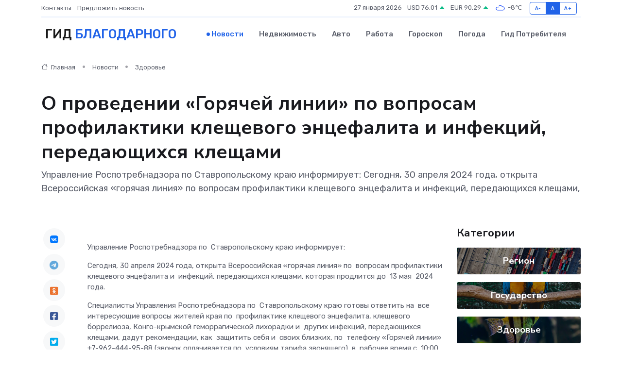

--- FILE ---
content_type: text/html; charset=UTF-8
request_url: https://blagodarnyj-gid.ru/news/zdorove/o-provedenii-goryachey-linii-po-voprosam-profilaktiki-kleschevogo-encefalita-i-infekciy-peredayuschihsya-kleschami.htm
body_size: 8933
content:
<!DOCTYPE html>
<html lang="ru">
<head>
	<meta charset="utf-8">
	<meta name="csrf-token" content="LLoCiYi9fVnl5RUtI6poOMavdHDAO4ZpUf6GYeNk">
    <meta http-equiv="X-UA-Compatible" content="IE=edge">
    <meta name="viewport" content="width=device-width, initial-scale=1">
    <title>О проведении «Горячей линии» по вопросам профилактики клещевого энцефалита и инфекций, передающихся клещами - новости Благодарного</title>
    <meta name="description" property="description" content="Управление Роспотребнадзора по&nbsp;Ставропольскому краю информирует: Сегодня, 30 апреля 2024 года, открыта Всероссийская «горячая линия» по&nbsp;вопросам профилактики клещевого энцефалита и&nbsp;инфекций, передающихся...">
    
    <meta property="fb:pages" content="105958871990207" />
    <link rel="shortcut icon" type="image/x-icon" href="https://blagodarnyj-gid.ru/favicon.svg">
    <link rel="canonical" href="https://blagodarnyj-gid.ru/news/zdorove/o-provedenii-goryachey-linii-po-voprosam-profilaktiki-kleschevogo-encefalita-i-infekciy-peredayuschihsya-kleschami.htm">
    <link rel="preconnect" href="https://fonts.gstatic.com">
    <link rel="dns-prefetch" href="https://fonts.googleapis.com">
    <link rel="dns-prefetch" href="https://pagead2.googlesyndication.com">
    <link rel="dns-prefetch" href="https://res.cloudinary.com">
    <link href="https://fonts.googleapis.com/css2?family=Nunito+Sans:wght@400;700&family=Rubik:wght@400;500;700&display=swap" rel="stylesheet">
    <link rel="stylesheet" type="text/css" href="https://blagodarnyj-gid.ru/assets/font-awesome/css/all.min.css">
    <link rel="stylesheet" type="text/css" href="https://blagodarnyj-gid.ru/assets/bootstrap-icons/bootstrap-icons.css">
    <link rel="stylesheet" type="text/css" href="https://blagodarnyj-gid.ru/assets/tiny-slider/tiny-slider.css">
    <link rel="stylesheet" type="text/css" href="https://blagodarnyj-gid.ru/assets/glightbox/css/glightbox.min.css">
    <link rel="stylesheet" type="text/css" href="https://blagodarnyj-gid.ru/assets/plyr/plyr.css">
    <link id="style-switch" rel="stylesheet" type="text/css" href="https://blagodarnyj-gid.ru/assets/css/style.css">
    <link rel="stylesheet" type="text/css" href="https://blagodarnyj-gid.ru/assets/css/style2.css">

    <meta name="twitter:card" content="summary">
    <meta name="twitter:site" content="@mysite">
    <meta name="twitter:title" content="О проведении «Горячей линии» по вопросам профилактики клещевого энцефалита и инфекций, передающихся клещами - новости Благодарного">
    <meta name="twitter:description" content="Управление Роспотребнадзора по&nbsp;Ставропольскому краю информирует: Сегодня, 30 апреля 2024 года, открыта Всероссийская «горячая линия» по&nbsp;вопросам профилактики клещевого энцефалита и&nbsp;инфекций, передающихся...">
    <meta name="twitter:creator" content="@mysite">
    <meta name="twitter:image:src" content="https://blagodarnyj-gid.ru/images/logo.gif">
    <meta name="twitter:domain" content="blagodarnyj-gid.ru">
    <meta name="twitter:card" content="summary_large_image" /><meta name="twitter:image" content="https://blagodarnyj-gid.ru/images/logo.gif">

    <meta property="og:url" content="http://blagodarnyj-gid.ru/news/zdorove/o-provedenii-goryachey-linii-po-voprosam-profilaktiki-kleschevogo-encefalita-i-infekciy-peredayuschihsya-kleschami.htm">
    <meta property="og:title" content="О проведении «Горячей линии» по вопросам профилактики клещевого энцефалита и инфекций, передающихся клещами - новости Благодарного">
    <meta property="og:description" content="Управление Роспотребнадзора по&nbsp;Ставропольскому краю информирует: Сегодня, 30 апреля 2024 года, открыта Всероссийская «горячая линия» по&nbsp;вопросам профилактики клещевого энцефалита и&nbsp;инфекций, передающихся...">
    <meta property="og:type" content="website">
    <meta property="og:image" content="https://blagodarnyj-gid.ru/images/logo.gif">
    <meta property="og:locale" content="ru_RU">
    <meta property="og:site_name" content="Гид Благодарного">
    

    <link rel="image_src" href="https://blagodarnyj-gid.ru/images/logo.gif" />

    <link rel="alternate" type="application/rss+xml" href="https://blagodarnyj-gid.ru/feed" title="Благодарный: гид, новости, афиша">
        <script async src="https://pagead2.googlesyndication.com/pagead/js/adsbygoogle.js"></script>
    <script>
        (adsbygoogle = window.adsbygoogle || []).push({
            google_ad_client: "ca-pub-0899253526956684",
            enable_page_level_ads: true
        });
    </script>
        
    
    
    
    <script>if (window.top !== window.self) window.top.location.replace(window.self.location.href);</script>
    <script>if(self != top) { top.location=document.location;}</script>

<!-- Google tag (gtag.js) -->
<script async src="https://www.googletagmanager.com/gtag/js?id=G-71VQP5FD0J"></script>
<script>
  window.dataLayer = window.dataLayer || [];
  function gtag(){dataLayer.push(arguments);}
  gtag('js', new Date());

  gtag('config', 'G-71VQP5FD0J');
</script>
</head>
<body>
<script type="text/javascript" > (function(m,e,t,r,i,k,a){m[i]=m[i]||function(){(m[i].a=m[i].a||[]).push(arguments)}; m[i].l=1*new Date();k=e.createElement(t),a=e.getElementsByTagName(t)[0],k.async=1,k.src=r,a.parentNode.insertBefore(k,a)}) (window, document, "script", "https://mc.yandex.ru/metrika/tag.js", "ym"); ym(54006928, "init", {}); ym(86840228, "init", { clickmap:true, trackLinks:true, accurateTrackBounce:true, webvisor:true });</script> <noscript><div><img src="https://mc.yandex.ru/watch/54006928" style="position:absolute; left:-9999px;" alt="" /><img src="https://mc.yandex.ru/watch/86840228" style="position:absolute; left:-9999px;" alt="" /></div></noscript>
<script type="text/javascript">
    new Image().src = "//counter.yadro.ru/hit?r"+escape(document.referrer)+((typeof(screen)=="undefined")?"":";s"+screen.width+"*"+screen.height+"*"+(screen.colorDepth?screen.colorDepth:screen.pixelDepth))+";u"+escape(document.URL)+";h"+escape(document.title.substring(0,150))+";"+Math.random();
</script>
<!-- Rating@Mail.ru counter -->
<script type="text/javascript">
var _tmr = window._tmr || (window._tmr = []);
_tmr.push({id: "3138453", type: "pageView", start: (new Date()).getTime()});
(function (d, w, id) {
  if (d.getElementById(id)) return;
  var ts = d.createElement("script"); ts.type = "text/javascript"; ts.async = true; ts.id = id;
  ts.src = "https://top-fwz1.mail.ru/js/code.js";
  var f = function () {var s = d.getElementsByTagName("script")[0]; s.parentNode.insertBefore(ts, s);};
  if (w.opera == "[object Opera]") { d.addEventListener("DOMContentLoaded", f, false); } else { f(); }
})(document, window, "topmailru-code");
</script><noscript><div>
<img src="https://top-fwz1.mail.ru/counter?id=3138453;js=na" style="border:0;position:absolute;left:-9999px;" alt="Top.Mail.Ru" />
</div></noscript>
<!-- //Rating@Mail.ru counter -->

<header class="navbar-light navbar-sticky header-static">
    <div class="navbar-top d-none d-lg-block small">
        <div class="container">
            <div class="d-md-flex justify-content-between align-items-center my-1">
                <!-- Top bar left -->
                <ul class="nav">
                    <li class="nav-item">
                        <a class="nav-link ps-0" href="https://blagodarnyj-gid.ru/contacts">Контакты</a>
                    </li>
                    <li class="nav-item">
                        <a class="nav-link ps-0" href="https://blagodarnyj-gid.ru/sendnews">Предложить новость</a>
                    </li>
                    
                </ul>
                <!-- Top bar right -->
                <div class="d-flex align-items-center">
                    
                    <ul class="list-inline mb-0 text-center text-sm-end me-3">
						<li class="list-inline-item">
							<span>27 января 2026</span>
						</li>
                        <li class="list-inline-item">
                            <a class="nav-link px-0" href="https://blagodarnyj-gid.ru/currency">
                                <span>USD 76,01 <i class="bi bi-caret-up-fill text-success"></i></span>
                            </a>
						</li>
                        <li class="list-inline-item">
                            <a class="nav-link px-0" href="https://blagodarnyj-gid.ru/currency">
                                <span>EUR 90,29 <i class="bi bi-caret-up-fill text-success"></i></span>
                            </a>
						</li>
						<li class="list-inline-item">
                            <a class="nav-link px-0" href="https://blagodarnyj-gid.ru/pogoda">
                                <svg xmlns="http://www.w3.org/2000/svg" width="25" height="25" viewBox="0 0 30 30"><path fill="#315EFB" fill-rule="evenodd" d="M25.036 13.066a4.948 4.948 0 0 1 0 5.868A4.99 4.99 0 0 1 20.99 21H8.507a4.49 4.49 0 0 1-3.64-1.86 4.458 4.458 0 0 1 0-5.281A4.491 4.491 0 0 1 8.506 12c.686 0 1.37.159 1.996.473a.5.5 0 0 1 .16.766l-.33.399a.502.502 0 0 1-.598.132 2.976 2.976 0 0 0-3.346.608 3.007 3.007 0 0 0 .334 4.532c.527.396 1.177.59 1.836.59H20.94a3.54 3.54 0 0 0 2.163-.711 3.497 3.497 0 0 0 1.358-3.206 3.45 3.45 0 0 0-.706-1.727A3.486 3.486 0 0 0 20.99 12.5c-.07 0-.138.016-.208.02-.328.02-.645.085-.947.192a.496.496 0 0 1-.63-.287 4.637 4.637 0 0 0-.445-.874 4.495 4.495 0 0 0-.584-.733A4.461 4.461 0 0 0 14.998 9.5a4.46 4.46 0 0 0-3.177 1.318 2.326 2.326 0 0 0-.135.147.5.5 0 0 1-.592.131 5.78 5.78 0 0 0-.453-.19.5.5 0 0 1-.21-.79A5.97 5.97 0 0 1 14.998 8a5.97 5.97 0 0 1 4.237 1.757c.398.399.704.85.966 1.319.262-.042.525-.076.79-.076a4.99 4.99 0 0 1 4.045 2.066zM0 0v30V0zm30 0v30V0z"></path></svg>
                                <span>-8&#8451;</span>
                            </a>
						</li>
					</ul>

                    <!-- Font size accessibility START -->
                    <div class="btn-group me-2" role="group" aria-label="font size changer">
                        <input type="radio" class="btn-check" name="fntradio" id="font-sm">
                        <label class="btn btn-xs btn-outline-primary mb-0" for="font-sm">A-</label>

                        <input type="radio" class="btn-check" name="fntradio" id="font-default" checked>
                        <label class="btn btn-xs btn-outline-primary mb-0" for="font-default">A</label>

                        <input type="radio" class="btn-check" name="fntradio" id="font-lg">
                        <label class="btn btn-xs btn-outline-primary mb-0" for="font-lg">A+</label>
                    </div>

                    
                </div>
            </div>
            <!-- Divider -->
            <div class="border-bottom border-2 border-primary opacity-1"></div>
        </div>
    </div>

    <!-- Logo Nav START -->
    <nav class="navbar navbar-expand-lg">
        <div class="container">
            <!-- Logo START -->
            <a class="navbar-brand" href="https://blagodarnyj-gid.ru" style="text-align: end;">
                
                			<span class="ms-2 fs-3 text-uppercase fw-normal">Гид <span style="color: #2163e8;">Благодарного</span></span>
                            </a>
            <!-- Logo END -->

            <!-- Responsive navbar toggler -->
            <button class="navbar-toggler ms-auto" type="button" data-bs-toggle="collapse"
                data-bs-target="#navbarCollapse" aria-controls="navbarCollapse" aria-expanded="false"
                aria-label="Toggle navigation">
                <span class="text-body h6 d-none d-sm-inline-block">Menu</span>
                <span class="navbar-toggler-icon"></span>
            </button>

            <!-- Main navbar START -->
            <div class="collapse navbar-collapse" id="navbarCollapse">
                <ul class="navbar-nav navbar-nav-scroll mx-auto">
                                        <li class="nav-item"> <a class="nav-link active" href="https://blagodarnyj-gid.ru/news">Новости</a></li>
                                        <li class="nav-item"> <a class="nav-link" href="https://blagodarnyj-gid.ru/realty">Недвижимость</a></li>
                                        <li class="nav-item"> <a class="nav-link" href="https://blagodarnyj-gid.ru/auto">Авто</a></li>
                                        <li class="nav-item"> <a class="nav-link" href="https://blagodarnyj-gid.ru/job">Работа</a></li>
                                        <li class="nav-item"> <a class="nav-link" href="https://blagodarnyj-gid.ru/horoscope">Гороскоп</a></li>
                                        <li class="nav-item"> <a class="nav-link" href="https://blagodarnyj-gid.ru/pogoda">Погода</a></li>
                                        <li class="nav-item"> <a class="nav-link" href="https://blagodarnyj-gid.ru/poleznoe">Гид потребителя</a></li>
                                    </ul>
            </div>
            <!-- Main navbar END -->

            
        </div>
    </nav>
    <!-- Logo Nav END -->
</header>
    <main>
        <!-- =======================
                Main content START -->
        <section class="pt-3 pb-lg-5">
            <div class="container" data-sticky-container>
                <div class="row">
                    <!-- Main Post START -->
                    <div class="col-lg-9">
                        <!-- Categorie Detail START -->
                        <div class="mb-4">
							<nav aria-label="breadcrumb" itemscope itemtype="http://schema.org/BreadcrumbList">
								<ol class="breadcrumb breadcrumb-dots">
									<li class="breadcrumb-item" itemprop="itemListElement" itemscope itemtype="http://schema.org/ListItem">
										<meta itemprop="name" content="Гид Благодарного">
										<meta itemprop="position" content="1">
										<meta itemprop="item" content="https://blagodarnyj-gid.ru">
										<a itemprop="url" href="https://blagodarnyj-gid.ru">
										<i class="bi bi-house me-1"></i> Главная
										</a>
									</li>
									<li class="breadcrumb-item" itemprop="itemListElement" itemscope itemtype="http://schema.org/ListItem">
										<meta itemprop="name" content="Новости">
										<meta itemprop="position" content="2">
										<meta itemprop="item" content="https://blagodarnyj-gid.ru/news">
										<a itemprop="url" href="https://blagodarnyj-gid.ru/news"> Новости</a>
									</li>
									<li class="breadcrumb-item" aria-current="page" itemprop="itemListElement" itemscope itemtype="http://schema.org/ListItem">
										<meta itemprop="name" content="Здоровье">
										<meta itemprop="position" content="3">
										<meta itemprop="item" content="https://blagodarnyj-gid.ru/news/zdorove">
										<a itemprop="url" href="https://blagodarnyj-gid.ru/news/zdorove"> Здоровье</a>
									</li>
									<li aria-current="page" itemprop="itemListElement" itemscope itemtype="http://schema.org/ListItem">
									<meta itemprop="name" content="О проведении «Горячей линии» по вопросам профилактики клещевого энцефалита и инфекций, передающихся клещами">
									<meta itemprop="position" content="4" />
									<meta itemprop="item" content="https://blagodarnyj-gid.ru/news/zdorove/o-provedenii-goryachey-linii-po-voprosam-profilaktiki-kleschevogo-encefalita-i-infekciy-peredayuschihsya-kleschami.htm">
									</li>
								</ol>
							</nav>
						
                        </div>
                    </div>
                </div>
                <div class="row align-items-center">
                                                        <!-- Content -->
                    <div class="col-md-12 mt-4 mt-md-0">
                                            <h1 class="display-6">О проведении «Горячей линии» по вопросам профилактики клещевого энцефалита и инфекций, передающихся клещами</h1>
                        <p class="lead">Управление Роспотребнадзора по&nbsp;Ставропольскому краю информирует:

Сегодня, 30 апреля 2024 года, открыта Всероссийская «горячая линия» по&nbsp;вопросам профилактики клещевого энцефалита и&nbsp;инфекций, передающихся клещами,</p>
                    </div>
				                                    </div>
            </div>
        </section>
        <!-- =======================
        Main START -->
        <section class="pt-0">
            <div class="container position-relative" data-sticky-container>
                <div class="row">
                    <!-- Left sidebar START -->
                    <div class="col-md-1">
                        <div class="text-start text-lg-center mb-5" data-sticky data-margin-top="80" data-sticky-for="767">
                            <style>
                                .fa-vk::before {
                                    color: #07f;
                                }
                                .fa-telegram::before {
                                    color: #64a9dc;
                                }
                                .fa-facebook-square::before {
                                    color: #3b5998;
                                }
                                .fa-odnoklassniki-square::before {
                                    color: #eb722e;
                                }
                                .fa-twitter-square::before {
                                    color: #00aced;
                                }
                                .fa-whatsapp::before {
                                    color: #65bc54;
                                }
                                .fa-viber::before {
                                    color: #7b519d;
                                }
                                .fa-moimir svg {
                                    background-color: #168de2;
                                    height: 18px;
                                    width: 18px;
                                    background-size: 18px 18px;
                                    border-radius: 4px;
                                    margin-bottom: 2px;
                                }
                            </style>
                            <ul class="nav text-white-force">
                                <li class="nav-item">
                                    <a class="nav-link icon-md rounded-circle m-1 p-0 fs-5 bg-light" href="https://vk.com/share.php?url=https://blagodarnyj-gid.ru/news/zdorove/o-provedenii-goryachey-linii-po-voprosam-profilaktiki-kleschevogo-encefalita-i-infekciy-peredayuschihsya-kleschami.htm&title=О проведении «Горячей линии» по вопросам профилактики клещевого энцефалита и инфекций, передающихся клещами - новости Благодарного&utm_source=share" rel="nofollow" target="_blank">
                                        <i class="fab fa-vk align-middle text-body"></i>
                                    </a>
                                </li>
                                <li class="nav-item">
                                    <a class="nav-link icon-md rounded-circle m-1 p-0 fs-5 bg-light" href="https://t.me/share/url?url=https://blagodarnyj-gid.ru/news/zdorove/o-provedenii-goryachey-linii-po-voprosam-profilaktiki-kleschevogo-encefalita-i-infekciy-peredayuschihsya-kleschami.htm&text=О проведении «Горячей линии» по вопросам профилактики клещевого энцефалита и инфекций, передающихся клещами - новости Благодарного&utm_source=share" rel="nofollow" target="_blank">
                                        <i class="fab fa-telegram align-middle text-body"></i>
                                    </a>
                                </li>
                                <li class="nav-item">
                                    <a class="nav-link icon-md rounded-circle m-1 p-0 fs-5 bg-light" href="https://connect.ok.ru/offer?url=https://blagodarnyj-gid.ru/news/zdorove/o-provedenii-goryachey-linii-po-voprosam-profilaktiki-kleschevogo-encefalita-i-infekciy-peredayuschihsya-kleschami.htm&title=О проведении «Горячей линии» по вопросам профилактики клещевого энцефалита и инфекций, передающихся клещами - новости Благодарного&utm_source=share" rel="nofollow" target="_blank">
                                        <i class="fab fa-odnoklassniki-square align-middle text-body"></i>
                                    </a>
                                </li>
                                <li class="nav-item">
                                    <a class="nav-link icon-md rounded-circle m-1 p-0 fs-5 bg-light" href="https://www.facebook.com/sharer.php?src=sp&u=https://blagodarnyj-gid.ru/news/zdorove/o-provedenii-goryachey-linii-po-voprosam-profilaktiki-kleschevogo-encefalita-i-infekciy-peredayuschihsya-kleschami.htm&title=О проведении «Горячей линии» по вопросам профилактики клещевого энцефалита и инфекций, передающихся клещами - новости Благодарного&utm_source=share" rel="nofollow" target="_blank">
                                        <i class="fab fa-facebook-square align-middle text-body"></i>
                                    </a>
                                </li>
                                <li class="nav-item">
                                    <a class="nav-link icon-md rounded-circle m-1 p-0 fs-5 bg-light" href="https://twitter.com/intent/tweet?text=О проведении «Горячей линии» по вопросам профилактики клещевого энцефалита и инфекций, передающихся клещами - новости Благодарного&url=https://blagodarnyj-gid.ru/news/zdorove/o-provedenii-goryachey-linii-po-voprosam-profilaktiki-kleschevogo-encefalita-i-infekciy-peredayuschihsya-kleschami.htm&utm_source=share" rel="nofollow" target="_blank">
                                        <i class="fab fa-twitter-square align-middle text-body"></i>
                                    </a>
                                </li>
                                <li class="nav-item">
                                    <a class="nav-link icon-md rounded-circle m-1 p-0 fs-5 bg-light" href="https://api.whatsapp.com/send?text=О проведении «Горячей линии» по вопросам профилактики клещевого энцефалита и инфекций, передающихся клещами - новости Благодарного https://blagodarnyj-gid.ru/news/zdorove/o-provedenii-goryachey-linii-po-voprosam-profilaktiki-kleschevogo-encefalita-i-infekciy-peredayuschihsya-kleschami.htm&utm_source=share" rel="nofollow" target="_blank">
                                        <i class="fab fa-whatsapp align-middle text-body"></i>
                                    </a>
                                </li>
                                <li class="nav-item">
                                    <a class="nav-link icon-md rounded-circle m-1 p-0 fs-5 bg-light" href="viber://forward?text=О проведении «Горячей линии» по вопросам профилактики клещевого энцефалита и инфекций, передающихся клещами - новости Благодарного https://blagodarnyj-gid.ru/news/zdorove/o-provedenii-goryachey-linii-po-voprosam-profilaktiki-kleschevogo-encefalita-i-infekciy-peredayuschihsya-kleschami.htm&utm_source=share" rel="nofollow" target="_blank">
                                        <i class="fab fa-viber align-middle text-body"></i>
                                    </a>
                                </li>
                                <li class="nav-item">
                                    <a class="nav-link icon-md rounded-circle m-1 p-0 fs-5 bg-light" href="https://connect.mail.ru/share?url=https://blagodarnyj-gid.ru/news/zdorove/o-provedenii-goryachey-linii-po-voprosam-profilaktiki-kleschevogo-encefalita-i-infekciy-peredayuschihsya-kleschami.htm&title=О проведении «Горячей линии» по вопросам профилактики клещевого энцефалита и инфекций, передающихся клещами - новости Благодарного&utm_source=share" rel="nofollow" target="_blank">
                                        <i class="fab fa-moimir align-middle text-body"><svg viewBox='0 0 24 24' xmlns='http://www.w3.org/2000/svg'><path d='M8.889 9.667a1.333 1.333 0 100-2.667 1.333 1.333 0 000 2.667zm6.222 0a1.333 1.333 0 100-2.667 1.333 1.333 0 000 2.667zm4.77 6.108l-1.802-3.028a.879.879 0 00-1.188-.307.843.843 0 00-.313 1.166l.214.36a6.71 6.71 0 01-4.795 1.996 6.711 6.711 0 01-4.792-1.992l.217-.364a.844.844 0 00-.313-1.166.878.878 0 00-1.189.307l-1.8 3.028a.844.844 0 00.312 1.166.88.88 0 001.189-.307l.683-1.147a8.466 8.466 0 005.694 2.18 8.463 8.463 0 005.698-2.184l.685 1.151a.873.873 0 001.189.307.844.844 0 00.312-1.166z' fill='#FFF' fill-rule='evenodd'/></svg></i>
                                    </a>
                                </li>
                                
                            </ul>
                        </div>
                    </div>
                    <!-- Left sidebar END -->

                    <!-- Main Content START -->
                    <div class="col-md-10 col-lg-8 mb-5">
                        <div class="mb-4">
                                                    </div>
                        <div itemscope itemtype="http://schema.org/NewsArticle">
                            <meta itemprop="headline" content="О проведении «Горячей линии» по вопросам профилактики клещевого энцефалита и инфекций, передающихся клещами">
                            <meta itemprop="identifier" content="https://blagodarnyj-gid.ru/8401609">
                            <span itemprop="articleBody"><p> Управление Роспотребнадзора по&nbsp; Ставропольскому краю информирует: </p> <p> Сегодня, 30 апреля 2024 года, открыта Всероссийская «горячая линия» по&nbsp; вопросам профилактики клещевого энцефалита и&nbsp; инфекций, передающихся клещами, которая продлится до&nbsp; 13 мая&nbsp; 2024 года. </p> <p> Специалисты Управления Роспотребнадзора по&nbsp; Ставропольскому краю готовы ответить на&nbsp; все&nbsp; интересующие вопросы жителей края по&nbsp; профилактике клещевого энцефалита, клещевого боррелиоза, Конго-крымской геморрагической лихорадки и&nbsp; других инфекций, передающихся клещами, дадут рекомендации, как&nbsp; защитить себя и&nbsp; своих близких, по&nbsp; телефону «Горячей линии» +7-962-444-95-88 (звонок оплачивается по&nbsp; условиям тарифа звонящего), в&nbsp; рабочее время с&nbsp; 10:00 до&nbsp; 12:00 и&nbsp; с&nbsp; 14:00 до&nbsp; 17:00. </p> <p> При использовании информации ссылка на&nbsp; сайт Управления Роспотребнадзора по&nbsp; Ставропольскому краю обязательна. </p> <p></p></span>
                        </div>
                                                                        <div><a href="http://26.rospotrebnadzor.ru/press-center/pr/10931/" target="_blank" rel="author">Источник</a></div>
                                                                        <div class="col-12 mt-3"><a href="https://blagodarnyj-gid.ru/sendnews">Предложить новость</a></div>
                        <div class="col-12 mt-5">
                            <h2 class="my-3">Последние новости</h2>
                            <div class="row gy-4">
                                <!-- Card item START -->
<div class="col-sm-6">
    <div class="card" itemscope="" itemtype="http://schema.org/BlogPosting">
        <!-- Card img -->
        <div class="position-relative">
                        <img class="card-img" src="https://res.cloudinary.com/dpajyjszl/image/upload/c_fill,w_420,h_315,q_auto,g_face/qxvwjuhxlsmwarcclafj" alt="Изнутри: как проходит диагностика неисправного сервопривода" itemprop="image">
                    </div>
        <div class="card-body px-0 pt-3" itemprop="name">
            <h4 class="card-title" itemprop="headline"><a href="https://blagodarnyj-gid.ru/news/ekonomika/iznutri-kak-prohodit-diagnostika-neispravnogo-servoprivoda.htm"
                    class="btn-link text-reset fw-bold" itemprop="url">Изнутри: как проходит диагностика неисправного сервопривода</a></h4>
            <p class="card-text" itemprop="articleBody">Один день в сервисе: от сбоя до восстановления движения</p>
        </div>
        <meta itemprop="author" content="Редактор"/>
        <meta itemscope itemprop="mainEntityOfPage" itemType="https://schema.org/WebPage" itemid="https://blagodarnyj-gid.ru/news/ekonomika/iznutri-kak-prohodit-diagnostika-neispravnogo-servoprivoda.htm"/>
        <meta itemprop="dateModified" content="2025-07-08"/>
        <meta itemprop="datePublished" content="2025-07-08"/>
    </div>
</div>
<!-- Card item END -->
<!-- Card item START -->
<div class="col-sm-6">
    <div class="card" itemscope="" itemtype="http://schema.org/BlogPosting">
        <!-- Card img -->
        <div class="position-relative">
                        <img class="card-img" src="https://blagodarnyj-gid.ru/images/noimg-420x315.png" alt="В селе Марьины Колодцы откроют агрокласс">
                    </div>
        <div class="card-body px-0 pt-3" itemprop="name">
            <h4 class="card-title" itemprop="headline"><a href="https://blagodarnyj-gid.ru/news/region/v-sele-mariny-kolodcy-otkroyut-agroklass.htm"
                    class="btn-link text-reset fw-bold" itemprop="url">В селе Марьины Колодцы откроют агрокласс</a></h4>
            <p class="card-text" itemprop="articleBody">С начала нового учебного года в Минераловодском округе на базе школы № 7 села Марьины Колодцы будет открыт первый в муниципалитете агротехнологический класс.</p>
        </div>
        <meta itemprop="author" content="Редактор"/>
        <meta itemscope itemprop="mainEntityOfPage" itemType="https://schema.org/WebPage" itemid="https://blagodarnyj-gid.ru/news/region/v-sele-mariny-kolodcy-otkroyut-agroklass.htm"/>
        <meta itemprop="dateModified" content="2025-04-06"/>
        <meta itemprop="datePublished" content="2025-04-06"/>
    </div>
</div>
<!-- Card item END -->
<!-- Card item START -->
<div class="col-sm-6">
    <div class="card" itemscope="" itemtype="http://schema.org/BlogPosting">
        <!-- Card img -->
        <div class="position-relative">
                        <img class="card-img" src="https://res.cloudinary.com/dpajyjszl/image/upload/c_fill,w_420,h_315,q_auto,g_face/uo1fb9mctxqulmukztbm" alt="На благотворительном забеге в Невинномысске собрали более 700 тысяч рублей" itemprop="image">
                    </div>
        <div class="card-body px-0 pt-3" itemprop="name">
            <h4 class="card-title" itemprop="headline"><a href="https://blagodarnyj-gid.ru/news/region/na-blagotvoritelnom-zabege-v-nevinnomysske-sobrali-bolee-700-tysyach-rubley.htm"
                    class="btn-link text-reset fw-bold" itemprop="url">На благотворительном забеге в Невинномысске собрали более 700 тысяч рублей</a></h4>
            <p class="card-text" itemprop="articleBody">В Невинномысске подвели итоги городского благотворительного забега Первого городского благотворительного общества «Импульс добра».</p>
        </div>
        <meta itemprop="author" content="Редактор"/>
        <meta itemscope itemprop="mainEntityOfPage" itemType="https://schema.org/WebPage" itemid="https://blagodarnyj-gid.ru/news/region/na-blagotvoritelnom-zabege-v-nevinnomysske-sobrali-bolee-700-tysyach-rubley.htm"/>
        <meta itemprop="dateModified" content="2025-04-06"/>
        <meta itemprop="datePublished" content="2025-04-06"/>
    </div>
</div>
<!-- Card item END -->
<!-- Card item START -->
<div class="col-sm-6">
    <div class="card" itemscope="" itemtype="http://schema.org/BlogPosting">
        <!-- Card img -->
        <div class="position-relative">
            <img class="card-img" src="https://res.cloudinary.com/dchlllsu2/image/upload/c_fill,w_420,h_315,q_auto,g_face/gum5gveb8e4ybmvanybm" alt="Коррекция фиброза и возрастных изменений: когда показан эндотканевой лифтинг" itemprop="image">
        </div>
        <div class="card-body px-0 pt-3" itemprop="name">
            <h4 class="card-title" itemprop="headline"><a href="https://krasnodar-gid.ru/news/ekonomika/korrekciya-fibroza-i-vozrastnyh-izmeneniy-kogda-pokazan-endotkanevoy-lifting.htm" class="btn-link text-reset fw-bold" itemprop="url">Коррекция фиброза и возрастных изменений: когда показан эндотканевой лифтинг</a></h4>
            <p class="card-text" itemprop="articleBody">Как современная технология помогает вернуть коже упругость, убрать отёки и улучшить рельеф без хирургии</p>
        </div>
        <meta itemprop="author" content="Редактор"/>
        <meta itemscope itemprop="mainEntityOfPage" itemType="https://schema.org/WebPage" itemid="https://krasnodar-gid.ru/news/ekonomika/korrekciya-fibroza-i-vozrastnyh-izmeneniy-kogda-pokazan-endotkanevoy-lifting.htm"/>
        <meta itemprop="dateModified" content="2026-01-27"/>
        <meta itemprop="datePublished" content="2026-01-27"/>
    </div>
</div>
<!-- Card item END -->
                            </div>
                        </div>
						<div class="col-12 bg-primary bg-opacity-10 p-2 mt-3 rounded">
							На этом сайте представлены актуальные варианты, чтобы <a href="https://achinsk-gid.ru/realty">снять квартиру в Ачинске</a> на выгодных условиях
						</div>
                        <!-- Comments START -->
                        <div class="mt-5">
                            <h3>Комментарии (0)</h3>
                        </div>
                        <!-- Comments END -->
                        <!-- Reply START -->
                        <div>
                            <h3>Добавить комментарий</h3>
                            <small>Ваш email не публикуется. Обязательные поля отмечены *</small>
                            <form class="row g-3 mt-2">
                                <div class="col-md-6">
                                    <label class="form-label">Имя *</label>
                                    <input type="text" class="form-control" aria-label="First name">
                                </div>
                                <div class="col-md-6">
                                    <label class="form-label">Email *</label>
                                    <input type="email" class="form-control">
                                </div>
                                <div class="col-12">
                                    <label class="form-label">Текст комментария *</label>
                                    <textarea class="form-control" rows="3"></textarea>
                                </div>
                                <div class="col-12">
                                    <button type="submit" class="btn btn-primary">Оставить комментарий</button>
                                </div>
                            </form>
                        </div>
                        <!-- Reply END -->
                    </div>
                    <!-- Main Content END -->
                    <!-- Right sidebar START -->
                    <div class="col-lg-3 d-none d-lg-block">
                        <div data-sticky data-margin-top="80" data-sticky-for="991">
                            <!-- Categories -->
                            <div>
                                <h4 class="mb-3">Категории</h4>
                                                                    <!-- Category item -->
                                    <div class="text-center mb-3 card-bg-scale position-relative overflow-hidden rounded"
                                        style="background-image:url(https://blagodarnyj-gid.ru/assets/images/blog/4by3/05.jpg); background-position: center left; background-size: cover;">
                                        <div class="bg-dark-overlay-4 p-3">
                                            <a href="https://blagodarnyj-gid.ru/news/region"
                                                class="stretched-link btn-link fw-bold text-white h5">Регион</a>
                                        </div>
                                    </div>
                                                                    <!-- Category item -->
                                    <div class="text-center mb-3 card-bg-scale position-relative overflow-hidden rounded"
                                        style="background-image:url(https://blagodarnyj-gid.ru/assets/images/blog/4by3/03.jpg); background-position: center left; background-size: cover;">
                                        <div class="bg-dark-overlay-4 p-3">
                                            <a href="https://blagodarnyj-gid.ru/news/gosudarstvo"
                                                class="stretched-link btn-link fw-bold text-white h5">Государство</a>
                                        </div>
                                    </div>
                                                                    <!-- Category item -->
                                    <div class="text-center mb-3 card-bg-scale position-relative overflow-hidden rounded"
                                        style="background-image:url(https://blagodarnyj-gid.ru/assets/images/blog/4by3/06.jpg); background-position: center left; background-size: cover;">
                                        <div class="bg-dark-overlay-4 p-3">
                                            <a href="https://blagodarnyj-gid.ru/news/zdorove"
                                                class="stretched-link btn-link fw-bold text-white h5">Здоровье</a>
                                        </div>
                                    </div>
                                                                    <!-- Category item -->
                                    <div class="text-center mb-3 card-bg-scale position-relative overflow-hidden rounded"
                                        style="background-image:url(https://blagodarnyj-gid.ru/assets/images/blog/4by3/05.jpg); background-position: center left; background-size: cover;">
                                        <div class="bg-dark-overlay-4 p-3">
                                            <a href="https://blagodarnyj-gid.ru/news/ekonomika"
                                                class="stretched-link btn-link fw-bold text-white h5">Экономика</a>
                                        </div>
                                    </div>
                                                                    <!-- Category item -->
                                    <div class="text-center mb-3 card-bg-scale position-relative overflow-hidden rounded"
                                        style="background-image:url(https://blagodarnyj-gid.ru/assets/images/blog/4by3/05.jpg); background-position: center left; background-size: cover;">
                                        <div class="bg-dark-overlay-4 p-3">
                                            <a href="https://blagodarnyj-gid.ru/news/politika"
                                                class="stretched-link btn-link fw-bold text-white h5">Политика</a>
                                        </div>
                                    </div>
                                                                    <!-- Category item -->
                                    <div class="text-center mb-3 card-bg-scale position-relative overflow-hidden rounded"
                                        style="background-image:url(https://blagodarnyj-gid.ru/assets/images/blog/4by3/06.jpg); background-position: center left; background-size: cover;">
                                        <div class="bg-dark-overlay-4 p-3">
                                            <a href="https://blagodarnyj-gid.ru/news/nauka-i-obrazovanie"
                                                class="stretched-link btn-link fw-bold text-white h5">Наука и Образование</a>
                                        </div>
                                    </div>
                                                                    <!-- Category item -->
                                    <div class="text-center mb-3 card-bg-scale position-relative overflow-hidden rounded"
                                        style="background-image:url(https://blagodarnyj-gid.ru/assets/images/blog/4by3/02.jpg); background-position: center left; background-size: cover;">
                                        <div class="bg-dark-overlay-4 p-3">
                                            <a href="https://blagodarnyj-gid.ru/news/proisshestviya"
                                                class="stretched-link btn-link fw-bold text-white h5">Происшествия</a>
                                        </div>
                                    </div>
                                                                    <!-- Category item -->
                                    <div class="text-center mb-3 card-bg-scale position-relative overflow-hidden rounded"
                                        style="background-image:url(https://blagodarnyj-gid.ru/assets/images/blog/4by3/01.jpg); background-position: center left; background-size: cover;">
                                        <div class="bg-dark-overlay-4 p-3">
                                            <a href="https://blagodarnyj-gid.ru/news/religiya"
                                                class="stretched-link btn-link fw-bold text-white h5">Религия</a>
                                        </div>
                                    </div>
                                                                    <!-- Category item -->
                                    <div class="text-center mb-3 card-bg-scale position-relative overflow-hidden rounded"
                                        style="background-image:url(https://blagodarnyj-gid.ru/assets/images/blog/4by3/04.jpg); background-position: center left; background-size: cover;">
                                        <div class="bg-dark-overlay-4 p-3">
                                            <a href="https://blagodarnyj-gid.ru/news/kultura"
                                                class="stretched-link btn-link fw-bold text-white h5">Культура</a>
                                        </div>
                                    </div>
                                                                    <!-- Category item -->
                                    <div class="text-center mb-3 card-bg-scale position-relative overflow-hidden rounded"
                                        style="background-image:url(https://blagodarnyj-gid.ru/assets/images/blog/4by3/07.jpg); background-position: center left; background-size: cover;">
                                        <div class="bg-dark-overlay-4 p-3">
                                            <a href="https://blagodarnyj-gid.ru/news/sport"
                                                class="stretched-link btn-link fw-bold text-white h5">Спорт</a>
                                        </div>
                                    </div>
                                                                    <!-- Category item -->
                                    <div class="text-center mb-3 card-bg-scale position-relative overflow-hidden rounded"
                                        style="background-image:url(https://blagodarnyj-gid.ru/assets/images/blog/4by3/07.jpg); background-position: center left; background-size: cover;">
                                        <div class="bg-dark-overlay-4 p-3">
                                            <a href="https://blagodarnyj-gid.ru/news/obschestvo"
                                                class="stretched-link btn-link fw-bold text-white h5">Общество</a>
                                        </div>
                                    </div>
                                                            </div>
                        </div>
                    </div>
                    <!-- Right sidebar END -->
                </div>
        </section>
    </main>
<footer class="bg-dark pt-5">
    
    <!-- Footer copyright START -->
    <div class="bg-dark-overlay-3 mt-5">
        <div class="container">
            <div class="row align-items-center justify-content-md-between py-4">
                <div class="col-md-6">
                    <!-- Copyright -->
                    <div class="text-center text-md-start text-primary-hover text-muted">
                        &#169;2026 Благодарный. Все права защищены.
                    </div>
                </div>
                
            </div>
        </div>
    </div>
    <!-- Footer copyright END -->
    <script type="application/ld+json">
        {"@context":"https:\/\/schema.org","@type":"Organization","name":"\u0411\u043b\u0430\u0433\u043e\u0434\u0430\u0440\u043d\u044b\u0439 - \u0433\u0438\u0434, \u043d\u043e\u0432\u043e\u0441\u0442\u0438, \u0430\u0444\u0438\u0448\u0430","url":"https:\/\/blagodarnyj-gid.ru","sameAs":["https:\/\/vk.com\/public208106071","https:\/\/t.me\/blago_gid"]}
    </script>
</footer>
<!-- Back to top -->
<div class="back-top"><i class="bi bi-arrow-up-short"></i></div>
<script src="https://blagodarnyj-gid.ru/assets/bootstrap/js/bootstrap.bundle.min.js"></script>
<script src="https://blagodarnyj-gid.ru/assets/tiny-slider/tiny-slider.js"></script>
<script src="https://blagodarnyj-gid.ru/assets/sticky-js/sticky.min.js"></script>
<script src="https://blagodarnyj-gid.ru/assets/glightbox/js/glightbox.min.js"></script>
<script src="https://blagodarnyj-gid.ru/assets/plyr/plyr.js"></script>
<script src="https://blagodarnyj-gid.ru/assets/js/functions.js"></script>
<script src="https://yastatic.net/share2/share.js" async></script>
<script defer src="https://static.cloudflareinsights.com/beacon.min.js/vcd15cbe7772f49c399c6a5babf22c1241717689176015" integrity="sha512-ZpsOmlRQV6y907TI0dKBHq9Md29nnaEIPlkf84rnaERnq6zvWvPUqr2ft8M1aS28oN72PdrCzSjY4U6VaAw1EQ==" data-cf-beacon='{"version":"2024.11.0","token":"167ee3ce2ec843fdba4a7efc42710f04","r":1,"server_timing":{"name":{"cfCacheStatus":true,"cfEdge":true,"cfExtPri":true,"cfL4":true,"cfOrigin":true,"cfSpeedBrain":true},"location_startswith":null}}' crossorigin="anonymous"></script>
</body>
</html>


--- FILE ---
content_type: text/html; charset=utf-8
request_url: https://www.google.com/recaptcha/api2/aframe
body_size: 267
content:
<!DOCTYPE HTML><html><head><meta http-equiv="content-type" content="text/html; charset=UTF-8"></head><body><script nonce="e86XHyiGtuEB2Pgq7SXV2w">/** Anti-fraud and anti-abuse applications only. See google.com/recaptcha */ try{var clients={'sodar':'https://pagead2.googlesyndication.com/pagead/sodar?'};window.addEventListener("message",function(a){try{if(a.source===window.parent){var b=JSON.parse(a.data);var c=clients[b['id']];if(c){var d=document.createElement('img');d.src=c+b['params']+'&rc='+(localStorage.getItem("rc::a")?sessionStorage.getItem("rc::b"):"");window.document.body.appendChild(d);sessionStorage.setItem("rc::e",parseInt(sessionStorage.getItem("rc::e")||0)+1);localStorage.setItem("rc::h",'1769521692510');}}}catch(b){}});window.parent.postMessage("_grecaptcha_ready", "*");}catch(b){}</script></body></html>